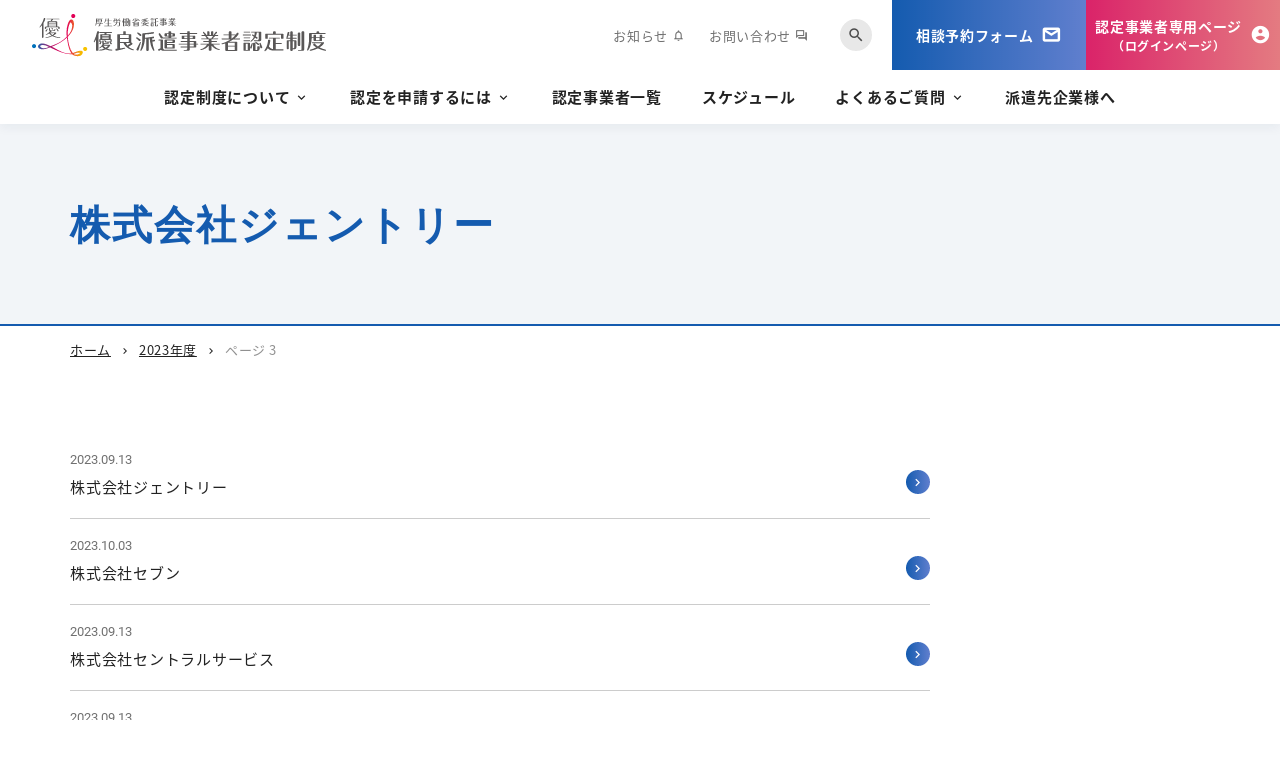

--- FILE ---
content_type: text/html; charset=UTF-8
request_url: https://yuryohaken.info/certification_year/2023/page/3/
body_size: 9573
content:
<!doctype html>
<html lang="ja">

<head>
    <meta charset="UTF-8">
    <meta name="format-detection" content="telephone=no">
    <meta http-equiv="X-UA-Compatible" content="IE=edge" />
    <meta name="viewport" content="width=device-width, initial-scale=1">
    <link href="https://yuryohaken.info/wp/wp-content/themes/yuryohaken-renewal-html/dist/assets/images/favicon.ico" rel="icon" />
    <link href="https://yuryohaken.info/wp/wp-content/themes/yuryohaken-renewal-html/dist/assets/images/favicon.ico" rel="shortcut icon" />
    <link href="https://yuryohaken.info/wp/wp-content/themes/yuryohaken-renewal-html/dist/assets/images/web-clipicon.png" rel="apple-touch-icon" />
    <!-- Google Tag Manager -->
<script>(function(w,d,s,l,i){w[l]=w[l]||[];w[l].push({'gtm.start':
new Date().getTime(),event:'gtm.js'});var f=d.getElementsByTagName(s)[0],
j=d.createElement(s),dl=l!='dataLayer'?'&l='+l:'';j.async=true;j.src=
'https://www.googletagmanager.com/gtm.js?id='+i+dl;f.parentNode.insertBefore(j,f);
})(window,document,'script','dataLayer','GTM-N8X3FTN');</script>
<!-- End Google Tag Manager -->
<!-- Google tag (gtag.js) -->
<script async src="https://www.googletagmanager.com/gtag/js?id=G-LSWR93NVTP"></script>
<script>
  window.dataLayer = window.dataLayer || [];
  function gtag(){dataLayer.push(arguments);}
  gtag('js', new Date());

  gtag('config', 'G-LSWR93NVTP');
</script>
    <meta name='robots' content='index, follow, max-image-preview:large, max-snippet:-1, max-video-preview:-1' />
	<script>
	</script>

	<!-- This site is optimized with the Yoast SEO plugin v21.1 - https://yoast.com/wordpress/plugins/seo/ -->
	<title>2023年度 アーカイブ - 3ページ目 (5ページ中) - 優良派遣事業者認定制度 公式サイト – 厚生労働省委託事業</title>
	<meta name="description" content="優良派遣事業者認定制度の公式サイトです。この制度は、法令を遵守しているだけでなく、派遣社員のキャリア形成支援やより良い労働環境の確保、派遣先でのトラブル予防など一定の基準を満たした派遣事業者を優良認定する国の事業です。 - 2023年度 アーカイブ - 3ページ目 (5ページ中)" />
	<link rel="canonical" href="https://yuryohaken.info/certification_year/2023/page/3/" />
	<link rel="prev" href="https://yuryohaken.info/certification_year/2023/page/2/" />
	<link rel="next" href="https://yuryohaken.info/certification_year/2023/page/4/" />
	<meta property="og:locale" content="ja_JP" />
	<meta property="og:type" content="article" />
	<meta property="og:title" content="2023年度 アーカイブ - 3ページ目 (5ページ中) - 優良派遣事業者認定制度 公式サイト – 厚生労働省委託事業" />
	<meta property="og:description" content="優良派遣事業者認定制度の公式サイトです。この制度は、法令を遵守しているだけでなく、派遣社員のキャリア形成支援やより良い労働環境の確保、派遣先でのトラブル予防など一定の基準を満たした派遣事業者を優良認定する国の事業です。 - 2023年度 アーカイブ - 3ページ目 (5ページ中)" />
	<meta property="og:url" content="https://yuryohaken.info/certification_year/2023/" />
	<meta property="og:site_name" content="優良派遣事業者認定制度 公式サイト – 厚生労働省委託事業" />
	<meta property="og:image" content="https://yuryohaken.info/wp/wp-content/uploads/2023/09/ogp.png" />
	<meta property="og:image:width" content="1200" />
	<meta property="og:image:height" content="630" />
	<meta property="og:image:type" content="image/png" />
	<meta name="twitter:card" content="summary_large_image" />
	<script type="application/ld+json" class="yoast-schema-graph">{"@context":"https://schema.org","@graph":[{"@type":"CollectionPage","@id":"https://yuryohaken.info/certification_year/2023/","url":"https://yuryohaken.info/certification_year/2023/page/3/","name":"2023年度 アーカイブ - 3ページ目 (5ページ中) - 優良派遣事業者認定制度 公式サイト – 厚生労働省委託事業","isPartOf":{"@id":"https://yuryohaken.info/#website"},"description":"優良派遣事業者認定制度の公式サイトです。この制度は、法令を遵守しているだけでなく、派遣社員のキャリア形成支援やより良い労働環境の確保、派遣先でのトラブル予防など一定の基準を満たした派遣事業者を優良認定する国の事業です。 - 2023年度 アーカイブ - 3ページ目 (5ページ中)","breadcrumb":{"@id":"https://yuryohaken.info/certification_year/2023/page/3/#breadcrumb"},"inLanguage":"ja"},{"@type":"BreadcrumbList","@id":"https://yuryohaken.info/certification_year/2023/page/3/#breadcrumb","itemListElement":[{"@type":"ListItem","position":1,"name":"ホーム","item":"https://yuryohaken.info/"},{"@type":"ListItem","position":2,"name":"2023年度"}]},{"@type":"WebSite","@id":"https://yuryohaken.info/#website","url":"https://yuryohaken.info/","name":"優良派遣事業者認定制度 公式サイト – 厚生労働省委託事業","description":"優良派遣事業者認定制度の公式サイトです。この制度は、法令を遵守しているだけでなく、派遣社員のキャリア形成支援やより良い労働環境の確保、派遣先でのトラブル予防など一定の基準を満たした派遣事業者を優良認定する国の事業です。","potentialAction":[{"@type":"SearchAction","target":{"@type":"EntryPoint","urlTemplate":"https://yuryohaken.info/?s={search_term_string}"},"query-input":"required name=search_term_string"}],"inLanguage":"ja"}]}</script>
	<!-- / Yoast SEO plugin. -->


<script type="text/javascript">
window._wpemojiSettings = {"baseUrl":"https:\/\/s.w.org\/images\/core\/emoji\/14.0.0\/72x72\/","ext":".png","svgUrl":"https:\/\/s.w.org\/images\/core\/emoji\/14.0.0\/svg\/","svgExt":".svg","source":{"concatemoji":"https:\/\/yuryohaken.info\/wp\/wp-includes\/js\/wp-emoji-release.min.js?ver=6.3"}};
/*! This file is auto-generated */
!function(i,n){var o,s,e;function c(e){try{var t={supportTests:e,timestamp:(new Date).valueOf()};sessionStorage.setItem(o,JSON.stringify(t))}catch(e){}}function p(e,t,n){e.clearRect(0,0,e.canvas.width,e.canvas.height),e.fillText(t,0,0);var t=new Uint32Array(e.getImageData(0,0,e.canvas.width,e.canvas.height).data),r=(e.clearRect(0,0,e.canvas.width,e.canvas.height),e.fillText(n,0,0),new Uint32Array(e.getImageData(0,0,e.canvas.width,e.canvas.height).data));return t.every(function(e,t){return e===r[t]})}function u(e,t,n){switch(t){case"flag":return n(e,"\ud83c\udff3\ufe0f\u200d\u26a7\ufe0f","\ud83c\udff3\ufe0f\u200b\u26a7\ufe0f")?!1:!n(e,"\ud83c\uddfa\ud83c\uddf3","\ud83c\uddfa\u200b\ud83c\uddf3")&&!n(e,"\ud83c\udff4\udb40\udc67\udb40\udc62\udb40\udc65\udb40\udc6e\udb40\udc67\udb40\udc7f","\ud83c\udff4\u200b\udb40\udc67\u200b\udb40\udc62\u200b\udb40\udc65\u200b\udb40\udc6e\u200b\udb40\udc67\u200b\udb40\udc7f");case"emoji":return!n(e,"\ud83e\udef1\ud83c\udffb\u200d\ud83e\udef2\ud83c\udfff","\ud83e\udef1\ud83c\udffb\u200b\ud83e\udef2\ud83c\udfff")}return!1}function f(e,t,n){var r="undefined"!=typeof WorkerGlobalScope&&self instanceof WorkerGlobalScope?new OffscreenCanvas(300,150):i.createElement("canvas"),a=r.getContext("2d",{willReadFrequently:!0}),o=(a.textBaseline="top",a.font="600 32px Arial",{});return e.forEach(function(e){o[e]=t(a,e,n)}),o}function t(e){var t=i.createElement("script");t.src=e,t.defer=!0,i.head.appendChild(t)}"undefined"!=typeof Promise&&(o="wpEmojiSettingsSupports",s=["flag","emoji"],n.supports={everything:!0,everythingExceptFlag:!0},e=new Promise(function(e){i.addEventListener("DOMContentLoaded",e,{once:!0})}),new Promise(function(t){var n=function(){try{var e=JSON.parse(sessionStorage.getItem(o));if("object"==typeof e&&"number"==typeof e.timestamp&&(new Date).valueOf()<e.timestamp+604800&&"object"==typeof e.supportTests)return e.supportTests}catch(e){}return null}();if(!n){if("undefined"!=typeof Worker&&"undefined"!=typeof OffscreenCanvas&&"undefined"!=typeof URL&&URL.createObjectURL&&"undefined"!=typeof Blob)try{var e="postMessage("+f.toString()+"("+[JSON.stringify(s),u.toString(),p.toString()].join(",")+"));",r=new Blob([e],{type:"text/javascript"}),a=new Worker(URL.createObjectURL(r),{name:"wpTestEmojiSupports"});return void(a.onmessage=function(e){c(n=e.data),a.terminate(),t(n)})}catch(e){}c(n=f(s,u,p))}t(n)}).then(function(e){for(var t in e)n.supports[t]=e[t],n.supports.everything=n.supports.everything&&n.supports[t],"flag"!==t&&(n.supports.everythingExceptFlag=n.supports.everythingExceptFlag&&n.supports[t]);n.supports.everythingExceptFlag=n.supports.everythingExceptFlag&&!n.supports.flag,n.DOMReady=!1,n.readyCallback=function(){n.DOMReady=!0}}).then(function(){return e}).then(function(){var e;n.supports.everything||(n.readyCallback(),(e=n.source||{}).concatemoji?t(e.concatemoji):e.wpemoji&&e.twemoji&&(t(e.twemoji),t(e.wpemoji)))}))}((window,document),window._wpemojiSettings);
</script>
<style type="text/css">
img.wp-smiley,
img.emoji {
	display: inline !important;
	border: none !important;
	box-shadow: none !important;
	height: 1em !important;
	width: 1em !important;
	margin: 0 0.07em !important;
	vertical-align: -0.1em !important;
	background: none !important;
	padding: 0 !important;
}
</style>
	<style id='global-styles-inline-css' type='text/css'>
body{--wp--preset--color--black: #000000;--wp--preset--color--cyan-bluish-gray: #abb8c3;--wp--preset--color--white: #ffffff;--wp--preset--color--pale-pink: #f78da7;--wp--preset--color--vivid-red: #cf2e2e;--wp--preset--color--luminous-vivid-orange: #ff6900;--wp--preset--color--luminous-vivid-amber: #fcb900;--wp--preset--color--light-green-cyan: #7bdcb5;--wp--preset--color--vivid-green-cyan: #00d084;--wp--preset--color--pale-cyan-blue: #8ed1fc;--wp--preset--color--vivid-cyan-blue: #0693e3;--wp--preset--color--vivid-purple: #9b51e0;--wp--preset--gradient--vivid-cyan-blue-to-vivid-purple: linear-gradient(135deg,rgba(6,147,227,1) 0%,rgb(155,81,224) 100%);--wp--preset--gradient--light-green-cyan-to-vivid-green-cyan: linear-gradient(135deg,rgb(122,220,180) 0%,rgb(0,208,130) 100%);--wp--preset--gradient--luminous-vivid-amber-to-luminous-vivid-orange: linear-gradient(135deg,rgba(252,185,0,1) 0%,rgba(255,105,0,1) 100%);--wp--preset--gradient--luminous-vivid-orange-to-vivid-red: linear-gradient(135deg,rgba(255,105,0,1) 0%,rgb(207,46,46) 100%);--wp--preset--gradient--very-light-gray-to-cyan-bluish-gray: linear-gradient(135deg,rgb(238,238,238) 0%,rgb(169,184,195) 100%);--wp--preset--gradient--cool-to-warm-spectrum: linear-gradient(135deg,rgb(74,234,220) 0%,rgb(151,120,209) 20%,rgb(207,42,186) 40%,rgb(238,44,130) 60%,rgb(251,105,98) 80%,rgb(254,248,76) 100%);--wp--preset--gradient--blush-light-purple: linear-gradient(135deg,rgb(255,206,236) 0%,rgb(152,150,240) 100%);--wp--preset--gradient--blush-bordeaux: linear-gradient(135deg,rgb(254,205,165) 0%,rgb(254,45,45) 50%,rgb(107,0,62) 100%);--wp--preset--gradient--luminous-dusk: linear-gradient(135deg,rgb(255,203,112) 0%,rgb(199,81,192) 50%,rgb(65,88,208) 100%);--wp--preset--gradient--pale-ocean: linear-gradient(135deg,rgb(255,245,203) 0%,rgb(182,227,212) 50%,rgb(51,167,181) 100%);--wp--preset--gradient--electric-grass: linear-gradient(135deg,rgb(202,248,128) 0%,rgb(113,206,126) 100%);--wp--preset--gradient--midnight: linear-gradient(135deg,rgb(2,3,129) 0%,rgb(40,116,252) 100%);--wp--preset--font-size--small: 13px;--wp--preset--font-size--medium: 20px;--wp--preset--font-size--large: 36px;--wp--preset--font-size--x-large: 42px;--wp--preset--spacing--20: 0.44rem;--wp--preset--spacing--30: 0.67rem;--wp--preset--spacing--40: 1rem;--wp--preset--spacing--50: 1.5rem;--wp--preset--spacing--60: 2.25rem;--wp--preset--spacing--70: 3.38rem;--wp--preset--spacing--80: 5.06rem;--wp--preset--shadow--natural: 6px 6px 9px rgba(0, 0, 0, 0.2);--wp--preset--shadow--deep: 12px 12px 50px rgba(0, 0, 0, 0.4);--wp--preset--shadow--sharp: 6px 6px 0px rgba(0, 0, 0, 0.2);--wp--preset--shadow--outlined: 6px 6px 0px -3px rgba(255, 255, 255, 1), 6px 6px rgba(0, 0, 0, 1);--wp--preset--shadow--crisp: 6px 6px 0px rgba(0, 0, 0, 1);}body { margin: 0; }.wp-site-blocks > .alignleft { float: left; margin-right: 2em; }.wp-site-blocks > .alignright { float: right; margin-left: 2em; }.wp-site-blocks > .aligncenter { justify-content: center; margin-left: auto; margin-right: auto; }:where(.is-layout-flex){gap: 0.5em;}:where(.is-layout-grid){gap: 0.5em;}body .is-layout-flow > .alignleft{float: left;margin-inline-start: 0;margin-inline-end: 2em;}body .is-layout-flow > .alignright{float: right;margin-inline-start: 2em;margin-inline-end: 0;}body .is-layout-flow > .aligncenter{margin-left: auto !important;margin-right: auto !important;}body .is-layout-constrained > .alignleft{float: left;margin-inline-start: 0;margin-inline-end: 2em;}body .is-layout-constrained > .alignright{float: right;margin-inline-start: 2em;margin-inline-end: 0;}body .is-layout-constrained > .aligncenter{margin-left: auto !important;margin-right: auto !important;}body .is-layout-constrained > :where(:not(.alignleft):not(.alignright):not(.alignfull)){max-width: var(--wp--style--global--content-size);margin-left: auto !important;margin-right: auto !important;}body .is-layout-constrained > .alignwide{max-width: var(--wp--style--global--wide-size);}body .is-layout-flex{display: flex;}body .is-layout-flex{flex-wrap: wrap;align-items: center;}body .is-layout-flex > *{margin: 0;}body .is-layout-grid{display: grid;}body .is-layout-grid > *{margin: 0;}body{padding-top: 0px;padding-right: 0px;padding-bottom: 0px;padding-left: 0px;}a:where(:not(.wp-element-button)){text-decoration: underline;}.wp-element-button, .wp-block-button__link{background-color: #32373c;border-width: 0;color: #fff;font-family: inherit;font-size: inherit;line-height: inherit;padding: calc(0.667em + 2px) calc(1.333em + 2px);text-decoration: none;}.has-black-color{color: var(--wp--preset--color--black) !important;}.has-cyan-bluish-gray-color{color: var(--wp--preset--color--cyan-bluish-gray) !important;}.has-white-color{color: var(--wp--preset--color--white) !important;}.has-pale-pink-color{color: var(--wp--preset--color--pale-pink) !important;}.has-vivid-red-color{color: var(--wp--preset--color--vivid-red) !important;}.has-luminous-vivid-orange-color{color: var(--wp--preset--color--luminous-vivid-orange) !important;}.has-luminous-vivid-amber-color{color: var(--wp--preset--color--luminous-vivid-amber) !important;}.has-light-green-cyan-color{color: var(--wp--preset--color--light-green-cyan) !important;}.has-vivid-green-cyan-color{color: var(--wp--preset--color--vivid-green-cyan) !important;}.has-pale-cyan-blue-color{color: var(--wp--preset--color--pale-cyan-blue) !important;}.has-vivid-cyan-blue-color{color: var(--wp--preset--color--vivid-cyan-blue) !important;}.has-vivid-purple-color{color: var(--wp--preset--color--vivid-purple) !important;}.has-black-background-color{background-color: var(--wp--preset--color--black) !important;}.has-cyan-bluish-gray-background-color{background-color: var(--wp--preset--color--cyan-bluish-gray) !important;}.has-white-background-color{background-color: var(--wp--preset--color--white) !important;}.has-pale-pink-background-color{background-color: var(--wp--preset--color--pale-pink) !important;}.has-vivid-red-background-color{background-color: var(--wp--preset--color--vivid-red) !important;}.has-luminous-vivid-orange-background-color{background-color: var(--wp--preset--color--luminous-vivid-orange) !important;}.has-luminous-vivid-amber-background-color{background-color: var(--wp--preset--color--luminous-vivid-amber) !important;}.has-light-green-cyan-background-color{background-color: var(--wp--preset--color--light-green-cyan) !important;}.has-vivid-green-cyan-background-color{background-color: var(--wp--preset--color--vivid-green-cyan) !important;}.has-pale-cyan-blue-background-color{background-color: var(--wp--preset--color--pale-cyan-blue) !important;}.has-vivid-cyan-blue-background-color{background-color: var(--wp--preset--color--vivid-cyan-blue) !important;}.has-vivid-purple-background-color{background-color: var(--wp--preset--color--vivid-purple) !important;}.has-black-border-color{border-color: var(--wp--preset--color--black) !important;}.has-cyan-bluish-gray-border-color{border-color: var(--wp--preset--color--cyan-bluish-gray) !important;}.has-white-border-color{border-color: var(--wp--preset--color--white) !important;}.has-pale-pink-border-color{border-color: var(--wp--preset--color--pale-pink) !important;}.has-vivid-red-border-color{border-color: var(--wp--preset--color--vivid-red) !important;}.has-luminous-vivid-orange-border-color{border-color: var(--wp--preset--color--luminous-vivid-orange) !important;}.has-luminous-vivid-amber-border-color{border-color: var(--wp--preset--color--luminous-vivid-amber) !important;}.has-light-green-cyan-border-color{border-color: var(--wp--preset--color--light-green-cyan) !important;}.has-vivid-green-cyan-border-color{border-color: var(--wp--preset--color--vivid-green-cyan) !important;}.has-pale-cyan-blue-border-color{border-color: var(--wp--preset--color--pale-cyan-blue) !important;}.has-vivid-cyan-blue-border-color{border-color: var(--wp--preset--color--vivid-cyan-blue) !important;}.has-vivid-purple-border-color{border-color: var(--wp--preset--color--vivid-purple) !important;}.has-vivid-cyan-blue-to-vivid-purple-gradient-background{background: var(--wp--preset--gradient--vivid-cyan-blue-to-vivid-purple) !important;}.has-light-green-cyan-to-vivid-green-cyan-gradient-background{background: var(--wp--preset--gradient--light-green-cyan-to-vivid-green-cyan) !important;}.has-luminous-vivid-amber-to-luminous-vivid-orange-gradient-background{background: var(--wp--preset--gradient--luminous-vivid-amber-to-luminous-vivid-orange) !important;}.has-luminous-vivid-orange-to-vivid-red-gradient-background{background: var(--wp--preset--gradient--luminous-vivid-orange-to-vivid-red) !important;}.has-very-light-gray-to-cyan-bluish-gray-gradient-background{background: var(--wp--preset--gradient--very-light-gray-to-cyan-bluish-gray) !important;}.has-cool-to-warm-spectrum-gradient-background{background: var(--wp--preset--gradient--cool-to-warm-spectrum) !important;}.has-blush-light-purple-gradient-background{background: var(--wp--preset--gradient--blush-light-purple) !important;}.has-blush-bordeaux-gradient-background{background: var(--wp--preset--gradient--blush-bordeaux) !important;}.has-luminous-dusk-gradient-background{background: var(--wp--preset--gradient--luminous-dusk) !important;}.has-pale-ocean-gradient-background{background: var(--wp--preset--gradient--pale-ocean) !important;}.has-electric-grass-gradient-background{background: var(--wp--preset--gradient--electric-grass) !important;}.has-midnight-gradient-background{background: var(--wp--preset--gradient--midnight) !important;}.has-small-font-size{font-size: var(--wp--preset--font-size--small) !important;}.has-medium-font-size{font-size: var(--wp--preset--font-size--medium) !important;}.has-large-font-size{font-size: var(--wp--preset--font-size--large) !important;}.has-x-large-font-size{font-size: var(--wp--preset--font-size--x-large) !important;}
.wp-block-navigation a:where(:not(.wp-element-button)){color: inherit;}
:where(.wp-block-post-template.is-layout-flex){gap: 1.25em;}:where(.wp-block-post-template.is-layout-grid){gap: 1.25em;}
:where(.wp-block-columns.is-layout-flex){gap: 2em;}:where(.wp-block-columns.is-layout-grid){gap: 2em;}
.wp-block-pullquote{font-size: 1.5em;line-height: 1.6;}
</style>
<link rel='stylesheet' id='mts_simple_booking_front-css' href='https://yuryohaken.info/wp/wp-content/plugins/mts-simple-booking-c/css/mtssb-front.css?ver=6.3' type='text/css' media='all' />
<link rel='stylesheet' id='growp_app-css' href='https://yuryohaken.info/wp/wp-content/themes/yuryohaken-renewal-html/dist/assets/css/app.css?ver=1.0.4' type='text/css' media='all' />
<link rel='stylesheet' id='growp_main-css' href='https://yuryohaken.info/wp/wp-content/themes/yuryohaken-renewal-html/dist/assets/css/style.css?ver=1.0.4' type='text/css' media='all' />
<link rel='stylesheet' id='growp_overwrite-css' href='https://yuryohaken.info/wp/wp-content/themes/yuryohaken-renewal-wp/overwrite.css?ver=1.0.4' type='text/css' media='all' />
<script type='text/javascript' src='https://yuryohaken.info/wp/wp-includes/js/jquery/jquery.min.js?ver=3.7.0' id='jquery-core-js'></script>
<script type='text/javascript' src='https://yuryohaken.info/wp/wp-includes/js/jquery/jquery-migrate.min.js?ver=3.4.1' id='jquery-migrate-js'></script>
<link rel="https://api.w.org/" href="https://yuryohaken.info/wp-json/" /><link rel="alternate" type="application/json" href="https://yuryohaken.info/wp-json/wp/v2/certification_year/139" /><link rel="icon" href="https://yuryohaken.info/wp/wp-content/themes/yuryohaken-renewal-html/dist/assets/images/favicon.ico" sizes="32x32" />
<link rel="icon" href="https://yuryohaken.info/wp/wp-content/themes/yuryohaken-renewal-html/dist/assets/images/favicon.ico" sizes="192x192" />
<link rel="apple-touch-icon" href="https://yuryohaken.info/wp/wp-content/themes/yuryohaken-renewal-html/dist/assets/images/favicon.ico" />
<meta name="msapplication-TileImage" content="https://yuryohaken.info/wp/wp-content/themes/yuryohaken-renewal-html/dist/assets/images/favicon.ico" />
</head>

<body class="archive paged tax-certification_year term-139 paged-3 certification-0-80">
    <!-- Google Tag Manager (noscript) -->
<noscript><iframe src="https://www.googletagmanager.com/ns.html?id=GTM-N8X3FTN"
height="0" width="0" style="display:none;visibility:hidden"></iframe></noscript>
<!-- End Google Tag Manager (noscript) -->            <button class="c-slidebar-button js-slidebar-button" type="button"><span class="c-slidebar-button__inner"><span class="c-slidebar-button__line"><span></span><span></span><span></span></span><span class="c-slidebar-button__text is-open">MENU</span><span class="c-slidebar-button__text is-close">CLOSE</span></span></button>
        <div class="c-slidebar-menu js-slidebar-menu is-top-to-bottom">
            <div class="c-slidebar-menu__search">
                <form action="/" method="GET">
                    <input type="text" name='s' placeholder="キーワードで探す" />
                </form>
            </div>
            <ul class="c-slidebar-menu__list">
                <li class="c-slidebar-menu__parent"><a class="c-slidebar-menu__parent-link" href="https://yuryohaken.info/">ホーム</a>
                </li>
                <li class="c-slidebar-menu__parent js-accordion"><span class="c-slidebar-menu__parent-link" data-accordion-title="menu-title">認定制度について</span>
                    <!--子ページ-->
                    <ul class="c-slidebar-menu__children" data-accordion-content="menu-content">
                        <li class="c-slidebar-menu__child"><a class="c-slidebar-menu__child-link" href="https://yuryohaken.info/system/">認定制度について TOP</a>
                        </li>
                        <li class="c-slidebar-menu__child"><a class="c-slidebar-menu__child-link" href="https://yuryohaken.info/system/guide/">制度概要</a>
                        </li>
                        <li class="c-slidebar-menu__child"><a class="c-slidebar-menu__child-link" href="https://yuryohaken.info/system/about/">運営組織</a>
                        </li>
                        <li class="c-slidebar-menu__child"><a class="c-slidebar-menu__child-link" href="https://yuryohaken.info/system/entry/">申請要件</a>
                        </li>
                        <li class="c-slidebar-menu__child"><a class="c-slidebar-menu__child-link" href="https://yuryohaken.info/judge/accreditation/">認定基準</a>
                        </li>
                        <li class="c-slidebar-menu__child"><a class="c-slidebar-menu__child-link" href="https://yuryohaken.info/system/behavioral-guidelines/">行動指針</a>
                        </li>
                        <li class="c-slidebar-menu__child"><a class="c-slidebar-menu__child-link" href="https://yuryohaken.info/system/merit/">認定のメリット</a>
                        </li>
                        <li class="c-slidebar-menu__child"><a class="c-slidebar-menu__child-link" href="https://yuryohaken.info/system/mark/">認定マーク</a>
                        </li>
                        <li class="c-slidebar-menu__child"><a class="c-slidebar-menu__child-link" href="https://yuryohaken.info/faqcategory/system/">制度概要に関するFAQ</a>
                        </li>
                        <li class="c-slidebar-menu__child"><a class="c-slidebar-menu__child-link" href="https://yuryohaken.info/system/case/">認定企業の事例集</a>
                        </li>
                    </ul>
                </li>
                <li class="c-slidebar-menu__parent js-accordion"><span class="c-slidebar-menu__parent-link" data-accordion-title="menu-title">認定を申請するには</span>
                    <!--子ページ-->
                    <ul class="c-slidebar-menu__children" data-accordion-content="menu-content">
                        <li class="c-slidebar-menu__child"><a class="c-slidebar-menu__child-link" href="https://yuryohaken.info/judge/">認定を申請するには TOP</a>
                        </li>
                        <li class="c-slidebar-menu__child"><a class="c-slidebar-menu__child-link" href="https://yuryohaken.info/judge/flow/">申請・認定の流れ</a>
                        </li>
                        <li class="c-slidebar-menu__child"><a class="c-slidebar-menu__child-link" href="https://yuryohaken.info/judge/accreditation/">認定基準</a>
                        </li>
                        <li class="c-slidebar-menu__child"><a class="c-slidebar-menu__child-link" href="https://yuryohaken.info/judge/schedule/">スケジュール</a>
                        </li>
                        <li class="c-slidebar-menu__child"><a class="c-slidebar-menu__child-link" href="https://yuryohaken.info/judge/entry-organ/">審査認定機関一覧</a>
                        </li>
                        <li class="c-slidebar-menu__child"><a class="c-slidebar-menu__child-link" href="https://yuryohaken.info/judge/download/">資料・申請書ダウンロード</a>
                        </li>
                        <li class="c-slidebar-menu__child"><a class="c-slidebar-menu__child-link" href="https://yuryohaken.info/judge/session/">全国説明会</a>
                        </li>
                    </ul>
                </li>
                <li class="c-slidebar-menu__parent"><a class="c-slidebar-menu__parent-link" href="https://yuryohaken.info/certification/">認定事業者一覧</a>
                </li>
                <li class="c-slidebar-menu__parent"><a class="c-slidebar-menu__parent-link" href="https://yuryohaken.info/judge/schedule/">スケジュール</a>
                </li>
                <li class="c-slidebar-menu__parent js-accordion"><span class="c-slidebar-menu__parent-link" data-accordion-title="menu-title">よくあるご質問</span>
                    <!--子ページ-->
                    <ul class="c-slidebar-menu__children" data-accordion-content="menu-content">
                        <li class="c-slidebar-menu__child"><a class="c-slidebar-menu__child-link" href="https://yuryohaken.info/faq/">よくあるご質問 TOP</a>
                        </li>
                        <li class="c-slidebar-menu__child"><a class="c-slidebar-menu__child-link" href="https://yuryohaken.info/faqcategory/system/">制度概要に関するFAQ</a>
                        </li>
                        <li class="c-slidebar-menu__child"><a class="c-slidebar-menu__child-link" href="https://yuryohaken.info/faqcategory/checklist/">チェックリストに関するFAQ</a>
                        </li>
                        <li class="c-slidebar-menu__child"><a class="c-slidebar-menu__child-link" href="https://yuryohaken.info/faqcategory/certifiafter/">認定後に関するFAQ</a>
                        </li>
                    </ul>
                </li>
                <li class="c-slidebar-menu__parent"><a class="c-slidebar-menu__parent-link" href="https://yuryohaken.info/to-hakensaki-company/">派遣先企業様へ</a>
                </li>
                <li class="c-slidebar-menu__parent"><a class="c-slidebar-menu__parent-link" href="https://yuryohaken.info/news/">お知らせ</a>
                </li>
                <li class="c-slidebar-menu__parent"><a class="c-slidebar-menu__parent-link" href="https://yuryohaken.info/contact/">お問い合わせ</a>
                </li>
                <li class="c-slidebar-menu__parent"><a class="c-slidebar-menu__parent-link" href="https://yuryohaken.info/sodan/">相談予約フォーム</a>
                </li>
                <li class="c-slidebar-menu__parent"><a class="c-slidebar-menu__parent-link" href="https://yuryohaken.info/certified-company/">認定事業者専用ページ<small>（ログインページ）</small></a>
                </li>
            </ul>
            <div class="c-slidebar-menu__buttons"><a class="c-slidebar-menu__button is-mail" href="https://yuryohaken.info/sodan/"><span>相談予約フォーム</span></a><a class="c-slidebar-menu__button is-login" href="https://yuryohaken.info/certified-company/"><span>認定事業者専用ページ<small>（ログインページ）</small></span></a>
            </div>
            <div class="c-slidebar-menu__links"> <a class="c-slidebar-menu__link" href="https://yuryohaken.info/privacypolicy/">プライバシーポリシー</a><a class="c-slidebar-menu__link" href="https://yuryohaken.info/disclaimer/">リンク・著作権・免責事項について</a>
            </div>
        </div>
    	<header class="l-header js-fixedheader">
		<div class="l-header__content">
			<div class="l-header__logo"><a href="https://yuryohaken.info/"><img src="https://yuryohaken.info/wp/wp-content/themes/yuryohaken-renewal-html/dist/assets/images/logo.svg" alt="厚生労働省託児事業 優良派遣事業者認定制度" /></a>
			</div>
			<div class="l-header__links"><a class="l-header__link" href="https://yuryohaken.info/news/">お知らせ<span class="material-icons-outlined">notifications</span></a><a class="l-header__link" href="https://yuryohaken.info/contact/">お問い合わせ<span class="material-icons-outlined">forum</span></a>
			</div>
			<button class="l-header__search-icon js-header-searchform-open u-hidden-md"><span class="material-icons-outlined">search</span></button>
			<div class="l-header__buttons"><a class="l-header__button is-mail" href="https://yuryohaken.info/sodan/"><span class="l-header__button-text">相談予約フォーム</span></a><a class="l-header__button is-login" href="https://yuryohaken.info/certified-company/"><span class="l-header__button-text">認定事業者専用ページ<small>（ログインページ）</small></span></a>
			</div>
		</div>
		<nav class="l-header__nav">
			<ul>
				<li><a class="is-more" href="https://yuryohaken.info/system/">認定制度について</a>
					<div class="l-header__submenu">
						<div class="l-header__submenu__outer">
							<div class="l-header__submenu__inner">
								<div class="l-header__submenu__title"><span>認定制度について</span><a class="c-button is-xs" href="https://yuryohaken.info/system/">一覧を見る</a>
								</div>
								<div class="l-header__submenu__content">
									<div class="l-header__submenu__flex"><a class="l-header__submenu__block" href="https://yuryohaken.info/system/guide/"><span>制度概要</span></a><a class="l-header__submenu__block" href="https://yuryohaken.info/system/about/"><span>運営組織</span></a><a class="l-header__submenu__block" href="https://yuryohaken.info/system/entry/"><span>申請要件</span></a><a class="l-header__submenu__block" href="https://yuryohaken.info/judge/accreditation/"><span>認定基準</span></a><a class="l-header__submenu__block" href="https://yuryohaken.info/system/behavioral-guidelines/"><span>行動指針</span></a><a class="l-header__submenu__block" href="https://yuryohaken.info/system/merit/"><span>認定のメリット</span></a><a class="l-header__submenu__block" href="https://yuryohaken.info/system/mark/"><span>認定マーク</span></a><a class="l-header__submenu__block" href="https://yuryohaken.info/faqcategory/system/"><span>制度概要に関するFAQ</span></a><a class="l-header__submenu__block" href="https://yuryohaken.info/system/case/"><span>認定企業の事例集</span></a>
									</div>
								</div>
							</div>
						</div>
					</div>
				</li>
				<li><a class="is-more" href="https://yuryohaken.info/judge/">認定を申請するには</a>
					<div class="l-header__submenu">
						<div class="l-header__submenu__outer">
							<div class="l-header__submenu__inner">
								<div class="l-header__submenu__title"><span>認定を申請するには</span><a class="c-button is-xs" href="https://yuryohaken.info/judge/">一覧を見る</a>
								</div>
								<div class="l-header__submenu__content">
									<div class="l-header__submenu__flex"><a class="l-header__submenu__block" href="https://yuryohaken.info/judge/flow/"><span>申請・認定の流れ</span></a><a class="l-header__submenu__block" href="https://yuryohaken.info/judge/accreditation/"><span>認定基準</span></a><a class="l-header__submenu__block" href="https://yuryohaken.info/judge/schedule/"><span>スケジュール</span></a><a class="l-header__submenu__block" href="https://yuryohaken.info/judge/entry-organ/"><span>審査認定機関一覧</span></a><a class="l-header__submenu__block" href="https://yuryohaken.info/judge/download/"><span>資料・申請書ダウンロード</span></a><a class="l-header__submenu__block" href="https://yuryohaken.info/faqcategory/checklist/"><span>チェックリストに関するFAQ</span></a><a class="l-header__submenu__block" href="https://yuryohaken.info/judge/session/"><span>全国説明会</span></a>
									</div>
								</div>
							</div>
						</div>
					</div>
				</li>
				<li><a href="https://yuryohaken.info/certification/">認定事業者一覧</a>
				</li>
				<li><a href="https://yuryohaken.info/judge/schedule/">スケジュール</a>
				</li>
				<li><a class="is-more" href="https://yuryohaken.info/faq/">よくあるご質問</a>
					<div class="l-header__submenu">
						<div class="l-header__submenu__outer">
							<div class="l-header__submenu__inner">
								<div class="l-header__submenu__title"><span>よくあるご質問</span><a class="c-button is-xs" href="https://yuryohaken.info/faq/">一覧を見る</a>
								</div>
								<div class="l-header__submenu__content">
									<div class="l-header__submenu__flex">
										<a class="l-header__submenu__block" href="https://yuryohaken.info/faqcategory/system/"><span>制度概要に関するFAQ</span></a>
										<a class="l-header__submenu__block" href="https://yuryohaken.info/faqcategory/checklist/"><span>チェックリストに関するFAQ</span></a>
										<a class="l-header__submenu__block" href="https://yuryohaken.info/faqcategory/certifiafter/"><span>認定後に関するFAQ</span></a>
									</div>
								</div>
							</div>
						</div>
					</div>
				</li>
				<li><a href="https://yuryohaken.info/to-hakensaki-company/">派遣先企業様へ</a>
				</li>
			</ul>
		</nav>
	</header>
	<div class="l-searchform">
		<div class="l-searchform__overlay"></div>
		<div class="l-container">
			<div class="l-searchform__inner">
				<form class="l-searchform__form js-header-searchform-content" action="/" method="GET">
					<label class="l-searchform__form__label" for="searchform"></label>
					<input type="text" name="s" placeholder="キーワードを入力してください。" id="searchform" />
					<button><span class="u-hidden-sm">検索</span><span class="material-icons-outlined l-searchform__form__icon" aria-label="キーワードから検索">search</span></button>
				</form>
			</div>
		</div>
	</div>
<div class="l-page-header">
	<div class="l-container">
		<div class="l-page-header__inner">
			<div class="l-page-header__subtitle"></div>
			<h1 class="l-page-header__title">株式会社ジェントリー</h1>
		</div>
	</div>
</div>

<div class="c-breadcrumb"><div class="l-container"><div class="c-breadcrumb__inner"><span><span><a href="https://yuryohaken.info/">ホーム</a></span><span class="is-arrow"><span class="material-icons-outlined">chevron_right</span></span><span><a href="https://yuryohaken.info/certification_year/2023/">2023年度</a></span><span class="is-arrow"><span class="material-icons-outlined">chevron_right</span></span><span class="breadcrumb_last" aria-current="page">ページ 3</span></span></div></div></div>	<main class="l-main is-two-column">
		<div class="l-container">
			<div class="l-wrapper">
				<section class="l-section"><div class="c-news"><div class="c-news__content"><div class="c-news__block"  >  <div class="c-news__block-head">    <div class="c-news__date">2023.09.13</div>    <div class="c-news__category"></div>  </div>  <div class="c-news__block-body">        <div class="c-news__text">株式会社ジェントリー </div>  </div></div><div class="c-news__block"  >  <div class="c-news__block-head">    <div class="c-news__date">2023.10.03</div>    <div class="c-news__category"></div>  </div>  <div class="c-news__block-body">        <div class="c-news__text">株式会社セブン </div>  </div></div><div class="c-news__block"  >  <div class="c-news__block-head">    <div class="c-news__date">2023.09.13</div>    <div class="c-news__category"></div>  </div>  <div class="c-news__block-body">        <div class="c-news__text">株式会社セントラルサービス </div>  </div></div><div class="c-news__block"  >  <div class="c-news__block-head">    <div class="c-news__date">2023.09.13</div>    <div class="c-news__category"></div>  </div>  <div class="c-news__block-body">        <div class="c-news__text">株式会社ダイキエンジニアリング </div>  </div></div><div class="c-news__block"  >  <div class="c-news__block-head">    <div class="c-news__date">2023.09.13</div>    <div class="c-news__category"></div>  </div>  <div class="c-news__block-body">        <div class="c-news__text">株式会社チェッカーサポート </div>  </div></div><div class="c-news__block"  >  <div class="c-news__block-head">    <div class="c-news__date">2023.09.13</div>    <div class="c-news__category"></div>  </div>  <div class="c-news__block-body">        <div class="c-news__text">株式会社東京海上日動キャリアサービス </div>  </div></div><div class="c-news__block"  >  <div class="c-news__block-head">    <div class="c-news__date">2023.09.13</div>    <div class="c-news__category"></div>  </div>  <div class="c-news__block-body">        <div class="c-news__text">株式会社日経サービス </div>  </div></div><div class="c-news__block"  >  <div class="c-news__block-head">    <div class="c-news__date">2023.09.13</div>    <div class="c-news__category"></div>  </div>  <div class="c-news__block-body">        <div class="c-news__text">日総工産株式会社 </div>  </div></div><div class="c-news__block"  >  <div class="c-news__block-head">    <div class="c-news__date">2023.09.13</div>    <div class="c-news__category"></div>  </div>  <div class="c-news__block-body">        <div class="c-news__text">日本アスペクトコア株式会社 </div>  </div></div><div class="c-news__block"  >  <div class="c-news__block-head">    <div class="c-news__date">2023.09.13</div>    <div class="c-news__category"></div>  </div>  <div class="c-news__block-body">        <div class="c-news__text">株式会社バックスグループ </div>  </div></div></div></div><div class="c-pagination"><ul class=''><li><a class="c-pagination__prev prev page-numbers" href="https://yuryohaken.info/certification_year/2023/page/2/"><i class="fa fa-angle-left" aria-hidden="true"></i></a></li><li><a class='page-numbers' href='https://yuryohaken.info/certification_year/2023/'>1</a></li><li><a class='page-numbers' href='https://yuryohaken.info/certification_year/2023/page/2/'>2</a></li><li class='is-active'><span class='page-numbers current is-current'>3</span></li><li><a class='page-numbers' href='https://yuryohaken.info/certification_year/2023/page/4/'>4</a></li><li><a class='page-numbers' href='https://yuryohaken.info/certification_year/2023/page/5/'>5</a></li><li><a class="c-pagination__next next page-numbers" href="https://yuryohaken.info/certification_year/2023/page/4/"><i class="fa fa-angle-right" aria-hidden="true"></i></a></li></ul></div></section>			</div>
			<aside class="l-aside" data-sticky-container>
				
			</aside>
		</div>
	</main>

	<div class="l-offer">
		<div class="l-offer__items"><a class="l-offer__item" href="https://yuryohaken.info/certification/">
				<div class="bg-img" style="background-image: url(https://yuryohaken.info/wp/wp-content/themes/yuryohaken-renewal-html/dist/assets/images/bg-to-hakensaki-company-offer.png)">
				</div>
				<h2 class="l-offer__title"><span class="l-offer__title-sub">Find a Certified Company</span><span class="l-offer__title-main">認定事業者一覧</span></h2>
				<p class="l-offer__text">優良派遣事業者の認定を受けた事業者を<br>検索・閲覧することができます。</p>
				<div class="l-offer__button c-button is-white is-search">認定事業者を検索する</div>
			</a><a class="l-offer__item is-accent" href="https://yuryohaken.info/certified-company/">
				<h2 class="l-offer__title"><span class="l-offer__title-sub">Login with Your Account</span><span class="l-offer__title-main">認定事業者専用ページ</span></h2>
				<p class="l-offer__text">フォローアップセミナーや<br class="u-visible-sm">登録情報の変更手続きなど、<br>認定済みの企業様向けコンテンツを<br class="u-visible-sm">ご覧いただけます。</p>
				<div class="l-offer__button c-button is-white is-white-accent is-login">ログインする方はこちら</div>
			</a>
		</div>
	</div>

    <footer class="l-footer">
        <div class="c-pagetop  js-fixedheader"><a class="js-anchor" href="#top" data-anchor-target="html"></a>
        </div>
        <div class="l-container">
            <div class="l-footer__banners"><a class="l-footer__banner" href="https://www.mhlw.go.jp/index.html" target="_blank"><img src="https://yuryohaken.info/wp/wp-content/themes/yuryohaken-renewal-html/dist/assets/images/footer_logo_01.png" alt="" /></a><a class="l-footer__banner" href="https://www.jassa.or.jp/" target="_blank"><img src="https://yuryohaken.info/wp/wp-content/uploads/2025/04/footer_logo_02.png" alt="" /></a><a class="l-footer__banner" href="https://www.jesra.or.jp/yuryoshokai/" target="_blank"><img src="https://yuryohaken.info/wp/wp-content/themes/yuryohaken-renewal-html/dist/assets/images/footer_logo_03.png" alt="" /></a><a class="l-footer__banner" href="https://yuryoukeoi.info/" target="_blank"><img src="https://yuryohaken.info/wp/wp-content/uploads/2023/10/footer_logo_04.png" alt="" /></a><a class="l-footer__banner" href="https://yuryonintei.com/" target="_blank"><img src="https://yuryohaken.info/wp/wp-content/themes/yuryohaken-renewal-html/dist/assets/images/footer_logo_05.png" alt="" /></a>
            </div>
            <button class="c-slidebar-button js-slidebar-button" type="button"><span class="c-slidebar-button__inner"><span class="c-slidebar-button__line"><span></span><span></span><span></span></span><span class="c-slidebar-button__text is-open">MENU</span><span class="c-slidebar-button__text is-close">CLOSE</span></span></button>
            <div class="c-slidebar-menu js-slidebar-menu is-top-to-bottom">
                <ul class="c-slidebar-menu__list">
                    <li class="c-slidebar-menu__parent"><a class="c-slidebar-menu__parent-link" href="https://yuryohaken.info/">ホーム</a>
                    </li>
                    <li class="c-slidebar-menu__parent js-accordion"><span class="c-slidebar-menu__parent-link" data-accordion-title="menu-title">認定制度について</span>
                        <!--子ページ-->
                        <ul class="c-slidebar-menu__children" data-accordion-content="menu-content">
                            <li class="c-slidebar-menu__child"><a class="c-slidebar-menu__child-link" href="https://yuryohaken.info/system/">認定制度について TOP</a>
                            </li>
                            <li class="c-slidebar-menu__child"><a class="c-slidebar-menu__child-link" href="https://yuryohaken.info/system/guide/">制度概要</a>
                            </li>
                            <li class="c-slidebar-menu__child"><a class="c-slidebar-menu__child-link" href="https://yuryohaken.info/system/about/">運営組織</a>
                            </li>
                            <li class="c-slidebar-menu__child"><a class="c-slidebar-menu__child-link" href="https://yuryohaken.info/system/entry/">申請要件</a>
                            </li>
                            <li class="c-slidebar-menu__child"><a class="c-slidebar-menu__child-link" href="https://yuryohaken.info/judge/accreditation/">認定基準</a>
                            </li>
                            <li class="c-slidebar-menu__child"><a class="c-slidebar-menu__child-link" href="https://yuryohaken.info/system/behavioral-guidelines/">行動指針</a>
                            </li>
                            <li class="c-slidebar-menu__child"><a class="c-slidebar-menu__child-link" href="https://yuryohaken.info/system/merit/">認定のメリット</a>
                            </li>
                            <li class="c-slidebar-menu__child"><a class="c-slidebar-menu__child-link" href="https://yuryohaken.info/system/mark/">認定マーク</a>
                            </li>
                            <li class="c-slidebar-menu__child"><a class="c-slidebar-menu__child-link" href="https://yuryohaken.info/faqcategory/system/">制度概要に関するFAQ</a>
                            </li>
                            <li class="c-slidebar-menu__child"><a class="c-slidebar-menu__child-link" href="https://yuryohaken.info/system/case/">認定企業の事例集</a>
                            </li>
                        </ul>
                    </li>
                    <li class="c-slidebar-menu__parent js-accordion"><span class="c-slidebar-menu__parent-link" data-accordion-title="menu-title">認定を申請するには</span>
                        <!--子ページ-->
                        <ul class="c-slidebar-menu__children" data-accordion-content="menu-content">
                            <li class="c-slidebar-menu__child"><a class="c-slidebar-menu__child-link" href="https://yuryohaken.info/judge/">認定を申請するには TOP</a>
                            </li>
                            <li class="c-slidebar-menu__child"><a class="c-slidebar-menu__child-link" href="https://yuryohaken.info/judge/flow/">申請・認定の流れ</a>
                            </li>
                            <li class="c-slidebar-menu__child"><a class="c-slidebar-menu__child-link" href="https://yuryohaken.info/judge/accreditation/">認定基準</a>
                            </li>
                            <li class="c-slidebar-menu__child"><a class="c-slidebar-menu__child-link" href="https://yuryohaken.info/judge/schedule/">スケジュール</a>
                            </li>
                            <li class="c-slidebar-menu__child"><a class="c-slidebar-menu__child-link" href="https://yuryohaken.info/judge/entry-organ/">審査認定機関一覧</a>
                            </li>
                            <li class="c-slidebar-menu__child"><a class="c-slidebar-menu__child-link" href="https://yuryohaken.info/judge/download/">資料・申請書ダウンロード</a>
                            </li>
                            <li class="c-slidebar-menu__child"><a class="c-slidebar-menu__child-link" href="https://yuryohaken.info/judge/session/">全国説明会</a>
                            </li>
                        </ul>
                    </li>
                    <li class="c-slidebar-menu__parent"><a class="c-slidebar-menu__parent-link" href="https://yuryohaken.info/certification/">認定事業者一覧</a>
                    </li>
                    <li class="c-slidebar-menu__parent"><a class="c-slidebar-menu__parent-link" href="https://yuryohaken.info/judge/schedule/">スケジュール</a>
                    </li>
                    <li class="c-slidebar-menu__parent js-accordion"><span class="c-slidebar-menu__parent-link" data-accordion-title="menu-title">よくあるご質問</span>
                        <!--子ページ-->
                        <ul class="c-slidebar-menu__children" data-accordion-content="menu-content">
                            <li class="c-slidebar-menu__child"><a class="c-slidebar-menu__child-link" href="https://yuryohaken.info/faq/">よくあるご質問 TOP</a>
                            </li>
                            <li class="c-slidebar-menu__child"><a class="c-slidebar-menu__child-link" href="https://yuryohaken.info/faqcategory/system/">制度概要に関するFAQ</a>
                            </li>
                            <li class="c-slidebar-menu__child"><a class="c-slidebar-menu__child-link" href="https://yuryohaken.info/faqcategory/checklist/">チェックリストに関するFAQ</a>
                            </li>
                            <li class="c-slidebar-menu__child"><a class="c-slidebar-menu__child-link" href="https://yuryohaken.info/faqcategory/certifiafter/">認定後に関するFAQ</a>
                            </li>
                        </ul>
                    </li>
                    <li class="c-slidebar-menu__parent"><a class="c-slidebar-menu__parent-link" href="https://yuryohaken.info/to-hakensaki-company/">派遣先企業様へ</a>
                    </li>
                    <li class="c-slidebar-menu__parent"><a class="c-slidebar-menu__parent-link" href="https://yuryohaken.info/news/">お知らせ</a>
                    </li>
                    <li class="c-slidebar-menu__parent"><a class="c-slidebar-menu__parent-link" href="https://yuryohaken.info/contact/">お問い合わせ</a>
                    </li>
                    <li class="c-slidebar-menu__parent"><a class="c-slidebar-menu__parent-link" href="https://yuryohaken.info/sodan/">相談予約フォーム</a>
                    </li>
                    <li class="c-slidebar-menu__parent"><a class="c-slidebar-menu__parent-link" href="https://yuryohaken.info/certified-company/">認定事業者専用ページ<small>（ログインページ）</small></a>
                    </li>
                </ul>
                <div class="c-slidebar-menu__buttons"><a class="c-slidebar-menu__button is-mail" href="https://yuryohaken.info/sodan/"><span>相談予約フォーム</span></a><a class="c-slidebar-menu__button is-login" href="https://yuryohaken.info/certified-company/"><span>認定済みの企業様へ<small>（ログインページ）</small></span></a>
                </div>
                <div class="c-slidebar-menu__links"> <a class="c-slidebar-menu__link" href="https://yuryohaken.info/privacypolicy/">プライバシーポリシー</a><a class="c-slidebar-menu__link" href="https://yuryohaken.info/disclaimer/">リンク・著作権・免責事項について</a>
                </div>
            </div>
            <div class="l-footer__menu">
                <div class="l-footer__block">
                    <ul class="l-footer__parents">
                        <li><a class="l-footer__parent" href="https://yuryohaken.info/">ホーム</a>
                        </li>
                        <li><a class="l-footer__parent" href="https://yuryohaken.info/system/">認定制度について</a>
                            <ul class="l-footer__childs">
                                <li><a href="https://yuryohaken.info/system/guide/">制度概要</a>
                                </li>
                                <li><a href="https://yuryohaken.info/system/about/">運営組織</a>
                                </li>
                                <li><a href="https://yuryohaken.info/system/entry/">申請要件</a>
                                </li>
                                <li><a href="https://yuryohaken.info/judge/accreditation/">認定基準</a>
                                </li>
                                <li><a href="https://yuryohaken.info/system/behavioral-guidelines/">行動指針</a>
                                </li>
                                <li><a href="https://yuryohaken.info/system/merit/">認定のメリット</a>
                                </li>
                                <li><a href="https://yuryohaken.info/system/mark/">認定マーク</a>
                                </li>
                                <li><a href="https://yuryohaken.info/system/case/">認定企業の事例集</a>
                                </li>
                            </ul>
                        </li>
                    </ul>
                </div>
                <div class="l-footer__block">
                    <ul class="l-footer__parents">
                        <li><a class="l-footer__parent" href="https://yuryohaken.info/judge/">認定を申請するには</a>
                            <ul class="l-footer__childs">
                                <li><a href="https://yuryohaken.info/judge/flow/">申請・認定の流れ</a>
                                </li>
                                <li><a href="https://yuryohaken.info/judge/accreditation/">認定基準</a>
                                </li>
                                <li><a href="https://yuryohaken.info/judge/schedule/">スケジュール</a>
                                </li>
                                <li><a href="https://yuryohaken.info/judge/entry-organ/">審査認定機関一覧</a>
                                </li>
                                <li><a href="https://yuryohaken.info/judge/download/">資料・申請書ダウンロード</a>
                                </li>
                                <li><a href="https://yuryohaken.info/judge/session/">全国説明会</a>
                                </li>
                            </ul>
                        </li>
                        <li><a class="l-footer__parent" href="https://yuryohaken.info/certification/">認定事業者一覧</a>
                        </li>
                    </ul>
                </div>
                <div class="l-footer__block">
                    <ul class="l-footer__parents">
                        <li><a class="l-footer__parent" href="https://yuryohaken.info/faq/">よくあるご質問</a>
                            <ul class="l-footer__childs">
                                <li><a href="https://yuryohaken.info/faqcategory/system/">制度概要に関するFAQ</a>
                                </li>
                                <li><a href="https://yuryohaken.info/faqcategory/checklist/">チェックリストに関するFAQ</a>
                                </li>
                                <li><a href="https://yuryohaken.info/faqcategory/certifiafter/">認定後に関するFAQ</a>
                                </li>
                            </ul>
                        </li>
                        <li><a class="l-footer__parent" href="https://yuryohaken.info/to-hakensaki-company/">派遣先企業様へ</a>
                        </li>
                    </ul>
                </div>
                <div class="l-footer__block">
                    <ul class="l-footer__parents">
                        <li><a class="l-footer__parent" href="https://yuryohaken.info/news/">お知らせ</a>
                        </li>
                        <li><a class="l-footer__parent" href="https://yuryohaken.info/contact/">お問い合わせ</a>
                        </li>
                        <li><a class="l-footer__parent" href="https://yuryohaken.info/sodan/">相談予約フォーム</a>
                        </li>
                        <li><a class="l-footer__parent" href="https://yuryohaken.info/certified-company/">認定事業者専用ページ<br><small>（ログインページ）</small></a>
                        </li>
                    </ul>
                </div>
            </div>
            <div class="l-footer__content">
                <div class="l-footer__logo"><a href="https://yuryohaken.info/"><img src="https://yuryohaken.info/wp/wp-content/themes/yuryohaken-renewal-html/dist/assets/images/logo.svg" alt="" /></a>
                </div><small class="l-footer__copyright">copyright © <span class="js-current-year"></span> 優良派遣事業者認定制度 公式サイト – 厚生労働省委託事業All Rights Reserved.</small>
                <div class="l-footer__links"><a class="l-footer__link" href="https://yuryohaken.info/privacypolicy/">プライバシーポリシー</a><a class="l-footer__link" href="https://yuryohaken.info/disclaimer/">リンク・著作権・免責事項について</a>
                </div>
            </div>
        </div>
    </footer>
    <script type="text/javascript" src="//app.pageproofer.com/embed/4eaea255-037e-54b3-bd65-67bb8d86ced6" async="true"></script>
<script type='text/javascript' src='https://yuryohaken.info/wp/wp-content/themes/yuryohaken-renewal-html/dist/assets/js/app.js?ver=1.0.4' id='growp_app-js'></script>
<script type='text/javascript' src='https://yuryohaken.info/wp/wp-content/themes/yuryohaken-renewal-wp/overwrite.js?ver=1.0.4' id='growp_overwrite-js'></script>

</body>

</html>

--- FILE ---
content_type: text/css
request_url: https://yuryohaken.info/wp/wp-content/themes/yuryohaken-renewal-wp/overwrite.css?ver=1.0.4
body_size: 2632
content:
/* WordPress Gallery
------------------------------------------ */

.gallery:not(body) {
	margin-left: -0.5em;
	margin-right: -0.5em;
}

.gallery:not(body):after {
	display: table;
	content: "";
	clear: both;
}

.gallery-item {
	margin: 0;
	float: left;
	padding: 0.5em;
}

.gallery-item img {
	width: 100%;
}

.gallery-columns-1 .gallery-item {
	width: 100%;
	float: none;
}

.gallery-columns-2 .gallery-item {
	width: 50%;
}

.gallery-columns-3 .gallery-item {
	width: 33.3333%;
}

.gallery-columns-4 .gallery-item {
	width: 25%;
}

.gallery-columns-5 .gallery-item {
	width: 20%;
}

.gallery-columns-6 .gallery-item {
	width: 16.6667%;
}

.gallery-columns-7 .gallery-item {
	width: 14.2857%;
}

.gallery-columns-8 .gallery-item {
	width: 12.5%;
}

.gallery-columns-9 .gallery-item {
	width: 11.1111%;
}

.gallery-columns-2 .gallery-item:nth-of-type(2n + 1),
.gallery-columns-3 .gallery-item:nth-of-type(3n + 1),
.gallery-columns-4 .gallery-item:nth-of-type(4n + 1),
.gallery-columns-5 .gallery-item:nth-of-type(5n + 1),
.gallery-columns-6 .gallery-item:nth-of-type(6n + 1),
.gallery-columns-7 .gallery-item:nth-of-type(7n + 1),
.gallery-columns-8 .gallery-item:nth-of-type(8n + 1),
.gallery-columns-9 .gallery-item:nth-of-type(9n + 1) {
	clear: left;
}

/* WordPress Core
-------------------------------------------------------------- */
.alignnone {
	margin: 5px 20px 20px 0;
}

.aligncenter,
div.aligncenter {
	display: block;
	margin: 5px auto 5px auto;
}

.alignright {
	float: right;
	margin: 5px 0 20px 20px;
}

.alignleft {
	float: left;
	margin: 5px 20px 20px 0;
}

a img.alignright {
	float: right;
	margin: 5px 0 20px 20px;
}

a img.alignnone {
	margin: 5px 20px 20px 0;
}

a img.alignleft {
	float: left;
	margin: 5px 20px 20px 0;
}

a img.aligncenter {
	display: block;
	margin-left: auto;
	margin-right: auto;
}

.wp-caption {
	background: #fff;
	border: 1px solid #f0f0f0;
	max-width: 96%; /* Image does not overflow the content area */
	padding: 5px 3px 10px;
	text-align: center;
}

.wp-caption.alignnone {
	margin: 5px 20px 20px 0;
}

.wp-caption.alignleft {
	margin: 5px 20px 20px 0;
}

.wp-caption.alignright {
	margin: 5px 0 20px 20px;
}

.wp-caption img {
	border: 0 none;
	height: auto;
	margin: 0;
	max-width: 98.5%;
	padding: 0;
	width: auto;
}

.wp-caption p.wp-caption-text {
	font-size: 11px;
	line-height: 17px;
	margin: 0;
	padding: 0 4px 5px;
}

/* Text meant only for screen readers. */
.screen-reader-text {
	clip: rect(1px, 1px, 1px, 1px);
	position: absolute !important;
	white-space: nowrap;
	height: 1px;
	width: 1px;
	overflow: hidden;
}

.screen-reader-text:focus {
	background-color: #f1f1f1;
	border-radius: 3px;
	box-shadow: 0 0 2px 2px rgba(0, 0, 0, 0.6);
	clip: auto !important;
	color: #21759b;
	display: block;
	font-size: 14px;
	font-size: 0.875rem;
	font-weight: bold;
	height: auto;
	left: 5px;
	line-height: normal;
	padding: 15px 23px 14px;
	text-decoration: none;
	top: 5px;
	width: auto;
	z-index: 100000; /* Above WP toolbar. */
}

.logged-in.admin-bar .l-header,
.logged-in.admin-bar .c-slidebar-button {
	margin-top: var(--wp-admin--admin-bar--height) !important;
}

.mw_wp_form_input .u-hidden-mw-wp-input,
.mw_wp_form_confirm .u-hidden-mw-wp-confirm,
.mw_wp_form_complete .u-hidden-mw-wp-complete {
	display: none !important;
}

.mw_wp_form_confirm .c-forms__privacy {
	display: none !important;
}

.mw_wp_form_confirm #zipauto,
.mw_wp_form_confirm .c-forms__note,
.mw_wp_form_confirm .c-forms__block.is-privacy-policy {
	display: none !important;
}

.mw_wp_form_confirm .c-forms__privacy a,
.mw_wp_form_confirm .c-forms__block a {
	text-decoration: none !important;
	color: inherit !important;
	pointer-events: none !important;
}

.wp-embedded-content {
	display: block;
	width: 100% !important;
	max-width: 100% !important;
	margin-top: 16px;
	margin-bottom: 16px;
}

/* Breadcrumb
-------------------------------------------------------------- */

.c-breadcrumb__inner {
	white-space: nowrap;
	overflow: hidden;
	text-overflow: ellipsis;
}

.mw_wp_form .horizontal-item + .horizontal-item {
	margin-left: 0;
}

@media screen and (min-width: 750px) {
	.mw_wp_form_confirm .c-forms__input {
		justify-content: start;
	}
}

.mw_wp_form.mw_wp_form_confirm
	.js-uploadspdf-target
	.js-uploadspdf-target__text,
.mw_wp_form.mw_wp_form_confirm
	.js-uploadspdf-target02
	.js-uploadspdf-target__text {
	display: none;
}

.c-news-header__sup {
	gap: 10px;
}

.c-news-header__date {
	margin: 0;
}

.c-post-navs > ul > li {
	list-style-type: none;
}

.c-case-list__image .is-bg {
	position: absolute;
	top: 0;
	right: 0;
	bottom: 0;
	left: 0;
	margin: auto;
	width: 100%;
	height: 100%;
	background-repeat: no-repeat;
	background-position: center center;
	background-size: cover;
	z-index: 1;
}

@media screen and (min-width: 750px) {
	.c-card__list.is-session {
		grid-template-columns: repeat(2, 1fr);
	}
}
.c-card__title.is-session {
	margin: 0;
	padding: 0;
	border: none;
}

.c-seminar-block__item {
	/* padding-bottom: 1.5rem; */
	padding: 1.5rem 0;
	margin-bottom: 2.5rem;
	border-bottom: 2px dotted #9ca6ab;
}

.c-seminar-block__item dl {
	display: flex;
	margin-top: 10px;
}

.c-seminar-block__item dl dt {
	flex-shrink: 0;
	width: 100px;
	font-weight: bold;
}



.c-seminar-block__item dl dd {
	width: 100%;
}

.c-seminar-block__item dl dd a {
	word-wrap:break-word;
}

@media screen and (max-width: 749px) {
	.c-seminar-block__item dl {
		display: block;
	}
	.c-seminar-block__item dl dd {
		width: 100%;
	}
	
}

.c-button.is-nav {
	height: auto;
}

.l-post-content .l-section h3 {
	margin: auto;
	background: none;
}

.l-post-content .l-section h2 {
	margin: auto;
}

.c-num-block__item.c-num-block__title b{
	color: #145BAF;
}

.content-form select {
	padding-right: 5px 15px;
	padding: 5px 15px 5px 5px;
	background-position: right 5px center;
}


.content-form button[type="submit"]{
	width: 100%;
	position: relative;
	outline: none;
	display: inline-flex;
	align-items: center;
	justify-content: center;
	text-align: center;
	color: #fff;
	text-decoration: none;
	background: linear-gradient(to right, #145BAF, #607FCE);
	padding: 1.3333333333rem 3.2rem;
	font-size: 1rem;
	line-height: 1.5;
	font-weight: 700;
	transition: all 0.3s 0s ease;
	border-radius: 666.6rem;
	border: none;
	margin-top: 2rem;
	max-width: 23.7333333333rem
}

.breadcrumb_last {
	color: rgba(34, 34, 34, 0.5);
	font-size: 13px;
}

.c-breadcrumb__inner span a {
	color: #222;
	font-size: 13px;
}
.c-breadcrumb__inner > span > span:last-child {
	color: rgba(34, 34, 34, 0.5);
	font-size: 13px;
}

.c-news-header .c-news__category {
	margin-right: 0;
}

@media screen and (min-width: 750px) {
	.c-system-guide-list__list.is-icon{
		white-space: nowrap;
	}
}

.c-case-list__image::before {
  position: absolute;
  top: 50%;
  left: 50%;
  transform: translate(-50%, -50%);
  width: 6.8rem;
  height: 5.2rem;
  content: "";
  background: url("../yuryohaken-renewal-html/dist/assets/images/logo-system-case-default.svg");
}


#booking-option-fieldset > legend {
	display: none;
}

.content-form {
	margin-top: 4rem;
}

.c-result-aside__contents {
	position: sticky;
	top: 125px;
}
.logged-in.admin-bar .c-result-aside__contents{
	top: calc(var(--wp-admin--admin-bar--height) + 125px) !important;
}

@media screen and (max-width: 949px) {
	.c-result-aside__contents {
		top: 65px;
	}
	.logged-in.admin-bar .c-result-aside__contents{
		top: calc(var(--wp-admin--admin-bar--height) + 65px) !important;
	}
}

.u-indent {
    padding-left: 3em;
    text-indent: -3em;
    line-height: 1.6;
}


.c-forms__privacy,
.c-forms__privacy a {
    color: #DA2369 !important;
    margin: 20px 0 0;
}

.c-forms__input .error {
    flex-basis: 100%; /* 横幅いっぱいを確保して改行 */
    text-align: left; /* 中央寄せを解除（任意） */
    margin-top: 4px;
}

/* MTS Simple Booking 予約確認ボタン上のメッセージ */
.booking-notice {
    text-align: center;
    font-size: 1.2rem;
    font-weight: bold;
    margin-bottom: 0 !important;
}

/* MTS Simple Booking 確認画面の注意書き */
.booking-confirm-notice {
    color: #cc0000;
    font-weight: bold;
    text-align: left;
    margin-bottom: 15px;
    font-size: 16px;
}

/* MTS Simple Booking メール送信エラーメッセージ */
.booking-mail-error-large {
    font-size: 18px !important;
    font-weight: bold;
    line-height: 1.6;
}

.booking-mail-error-large a {
    color: #145BAF;
    text-decoration: underline;
}

.booking-mail-error-large a:hover {
    opacity: 0.7;
}
